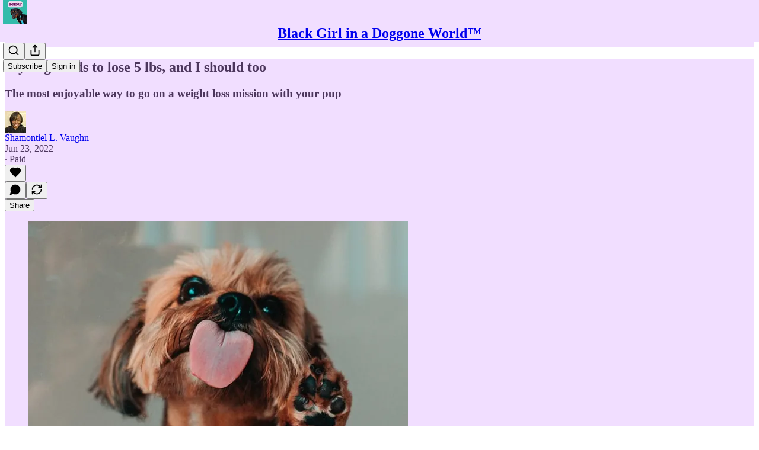

--- FILE ---
content_type: application/javascript; charset=UTF-8
request_url: https://blackgirlinadoggoneworld.substack.com/cdn-cgi/challenge-platform/scripts/jsd/main.js
body_size: 4703
content:
window._cf_chl_opt={oPNF3:'g'};~function(O6,C,o,h,P,e,x,i,y){O6=j,function(Q,T,On,O5,f,k){for(On={Q:157,T:118,f:127,k:177,X:134,d:203,W:199,B:139,g:181,A:229},O5=j,f=Q();!![];)try{if(k=parseInt(O5(On.Q))/1+parseInt(O5(On.T))/2*(parseInt(O5(On.f))/3)+-parseInt(O5(On.k))/4*(parseInt(O5(On.X))/5)+-parseInt(O5(On.d))/6+-parseInt(O5(On.W))/7*(parseInt(O5(On.B))/8)+parseInt(O5(On.g))/9+parseInt(O5(On.A))/10,k===T)break;else f.push(f.shift())}catch(X){f.push(f.shift())}}(O,816923),C=this||self,o=C[O6(150)],h=function(Ok,OJ,OL,Oy,O7,T,f,k){return Ok={Q:204,T:146},OJ={Q:168,T:168,f:121,k:168,X:136,d:168,W:162,B:162},OL={Q:166},Oy={Q:166,T:162,f:176,k:126,X:201,d:176,W:176,B:201,g:228,A:121,E:228,V:121,F:228,c:121,S:168,l:126,I:201,a:228,U:121,m:121,D:228,R:121,v:168,O0:121,O1:136},O7=O6,T=String[O7(Ok.Q)],f={'h':function(X,Ou){return Ou={Q:112,T:162},X==null?'':f.g(X,6,function(d,O8){return O8=j,O8(Ou.Q)[O8(Ou.T)](d)})},'g':function(X,W,B,O9,A,E,V,F,S,I,U,D,R,O0,O1,O2,O3,O4){if(O9=O7,null==X)return'';for(E={},V={},F='',S=2,I=3,U=2,D=[],R=0,O0=0,O1=0;O1<X[O9(Oy.Q)];O1+=1)if(O2=X[O9(Oy.T)](O1),Object[O9(Oy.f)][O9(Oy.k)][O9(Oy.X)](E,O2)||(E[O2]=I++,V[O2]=!0),O3=F+O2,Object[O9(Oy.d)][O9(Oy.k)][O9(Oy.X)](E,O3))F=O3;else{if(Object[O9(Oy.W)][O9(Oy.k)][O9(Oy.B)](V,F)){if(256>F[O9(Oy.g)](0)){for(A=0;A<U;R<<=1,O0==W-1?(O0=0,D[O9(Oy.A)](B(R)),R=0):O0++,A++);for(O4=F[O9(Oy.E)](0),A=0;8>A;R=R<<1.8|O4&1,W-1==O0?(O0=0,D[O9(Oy.A)](B(R)),R=0):O0++,O4>>=1,A++);}else{for(O4=1,A=0;A<U;R=O4|R<<1,W-1==O0?(O0=0,D[O9(Oy.V)](B(R)),R=0):O0++,O4=0,A++);for(O4=F[O9(Oy.F)](0),A=0;16>A;R=O4&1.78|R<<1.6,O0==W-1?(O0=0,D[O9(Oy.c)](B(R)),R=0):O0++,O4>>=1,A++);}S--,S==0&&(S=Math[O9(Oy.S)](2,U),U++),delete V[F]}else for(O4=E[F],A=0;A<U;R=R<<1.72|O4&1,O0==W-1?(O0=0,D[O9(Oy.c)](B(R)),R=0):O0++,O4>>=1,A++);F=(S--,0==S&&(S=Math[O9(Oy.S)](2,U),U++),E[O3]=I++,String(O2))}if(F!==''){if(Object[O9(Oy.f)][O9(Oy.l)][O9(Oy.I)](V,F)){if(256>F[O9(Oy.E)](0)){for(A=0;A<U;R<<=1,O0==W-1?(O0=0,D[O9(Oy.A)](B(R)),R=0):O0++,A++);for(O4=F[O9(Oy.a)](0),A=0;8>A;R=R<<1.98|O4&1,O0==W-1?(O0=0,D[O9(Oy.U)](B(R)),R=0):O0++,O4>>=1,A++);}else{for(O4=1,A=0;A<U;R=O4|R<<1,O0==W-1?(O0=0,D[O9(Oy.m)](B(R)),R=0):O0++,O4=0,A++);for(O4=F[O9(Oy.D)](0),A=0;16>A;R=O4&1|R<<1.19,W-1==O0?(O0=0,D[O9(Oy.R)](B(R)),R=0):O0++,O4>>=1,A++);}S--,S==0&&(S=Math[O9(Oy.v)](2,U),U++),delete V[F]}else for(O4=E[F],A=0;A<U;R=R<<1.8|O4&1,W-1==O0?(O0=0,D[O9(Oy.O0)](B(R)),R=0):O0++,O4>>=1,A++);S--,S==0&&U++}for(O4=2,A=0;A<U;R=R<<1|O4&1,O0==W-1?(O0=0,D[O9(Oy.U)](B(R)),R=0):O0++,O4>>=1,A++);for(;;)if(R<<=1,W-1==O0){D[O9(Oy.A)](B(R));break}else O0++;return D[O9(Oy.O1)]('')},'j':function(X,Oz,OO){return Oz={Q:228},OO=O7,null==X?'':X==''?null:f.i(X[OO(OL.Q)],32768,function(d,Oj){return Oj=OO,X[Oj(Oz.Q)](d)})},'i':function(X,W,B,OQ,A,E,V,F,S,I,U,D,R,O0,O1,O2,O4,O3){for(OQ=O7,A=[],E=4,V=4,F=3,S=[],D=B(0),R=W,O0=1,I=0;3>I;A[I]=I,I+=1);for(O1=0,O2=Math[OQ(OJ.Q)](2,2),U=1;O2!=U;O3=R&D,R>>=1,0==R&&(R=W,D=B(O0++)),O1|=(0<O3?1:0)*U,U<<=1);switch(O1){case 0:for(O1=0,O2=Math[OQ(OJ.Q)](2,8),U=1;U!=O2;O3=R&D,R>>=1,R==0&&(R=W,D=B(O0++)),O1|=(0<O3?1:0)*U,U<<=1);O4=T(O1);break;case 1:for(O1=0,O2=Math[OQ(OJ.T)](2,16),U=1;U!=O2;O3=D&R,R>>=1,0==R&&(R=W,D=B(O0++)),O1|=U*(0<O3?1:0),U<<=1);O4=T(O1);break;case 2:return''}for(I=A[3]=O4,S[OQ(OJ.f)](O4);;){if(O0>X)return'';for(O1=0,O2=Math[OQ(OJ.k)](2,F),U=1;U!=O2;O3=R&D,R>>=1,0==R&&(R=W,D=B(O0++)),O1|=(0<O3?1:0)*U,U<<=1);switch(O4=O1){case 0:for(O1=0,O2=Math[OQ(OJ.Q)](2,8),U=1;O2!=U;O3=D&R,R>>=1,R==0&&(R=W,D=B(O0++)),O1|=(0<O3?1:0)*U,U<<=1);A[V++]=T(O1),O4=V-1,E--;break;case 1:for(O1=0,O2=Math[OQ(OJ.k)](2,16),U=1;O2!=U;O3=D&R,R>>=1,R==0&&(R=W,D=B(O0++)),O1|=U*(0<O3?1:0),U<<=1);A[V++]=T(O1),O4=V-1,E--;break;case 2:return S[OQ(OJ.X)]('')}if(0==E&&(E=Math[OQ(OJ.d)](2,F),F++),A[O4])O4=A[O4];else if(V===O4)O4=I+I[OQ(OJ.W)](0);else return null;S[OQ(OJ.f)](O4),A[V++]=I+O4[OQ(OJ.B)](0),E--,I=O4,0==E&&(E=Math[OQ(OJ.k)](2,F),F++)}}},k={},k[O7(Ok.T)]=f.h,k}(),P=H(),e={},e[O6(143)]='o',e[O6(128)]='s',e[O6(223)]='u',e[O6(198)]='z',e[O6(152)]='n',e[O6(224)]='I',e[O6(174)]='b',x=e,C[O6(205)]=function(Q,T,X,W,Om,OU,Oa,Ob,g,A,E,V,F,S){if(Om={Q:175,T:190,f:170,k:114,X:165,d:186,W:186,B:208,g:184,A:166,E:221,V:192},OU={Q:113,T:166,f:188},Oa={Q:176,T:126,f:201,k:121},Ob=O6,null===T||void 0===T)return W;for(g=n(T),Q[Ob(Om.Q)][Ob(Om.T)]&&(g=g[Ob(Om.f)](Q[Ob(Om.Q)][Ob(Om.T)](T))),g=Q[Ob(Om.k)][Ob(Om.X)]&&Q[Ob(Om.d)]?Q[Ob(Om.k)][Ob(Om.X)](new Q[(Ob(Om.W))](g)):function(I,Or,U){for(Or=Ob,I[Or(OU.Q)](),U=0;U<I[Or(OU.T)];I[U]===I[U+1]?I[Or(OU.f)](U+1,1):U+=1);return I}(g),A='nAsAaAb'.split('A'),A=A[Ob(Om.B)][Ob(Om.g)](A),E=0;E<g[Ob(Om.A)];V=g[E],F=N(Q,T,V),A(F)?(S=F==='s'&&!Q[Ob(Om.E)](T[V]),Ob(Om.V)===X+V?B(X+V,F):S||B(X+V,T[V])):B(X+V,F),E++);return W;function B(I,U,OP){OP=j,Object[OP(Oa.Q)][OP(Oa.T)][OP(Oa.f)](W,U)||(W[U]=[]),W[U][OP(Oa.k)](I)}},i=O6(220)[O6(167)](';'),y=i[O6(208)][O6(184)](i),C[O6(153)]=function(Q,T,OR,Oe,k,X,W,B){for(OR={Q:182,T:166,f:166,k:191,X:121,d:196},Oe=O6,k=Object[Oe(OR.Q)](T),X=0;X<k[Oe(OR.T)];X++)if(W=k[X],W==='f'&&(W='N'),Q[W]){for(B=0;B<T[k[X]][Oe(OR.f)];-1===Q[W][Oe(OR.k)](T[k[X]][B])&&(y(T[k[X]][B])||Q[W][Oe(OR.X)]('o.'+T[k[X]][B])),B++);}else Q[W]=T[k[X]][Oe(OR.d)](function(g){return'o.'+g})},L();function z(Ov,Ow,f,k,X,d,W){Ow=(Ov={Q:155,T:227,f:194,k:149,X:169,d:129,W:207,B:225,g:215,A:218,E:214,V:129,F:144},O6);try{return f=o[Ow(Ov.Q)](Ow(Ov.T)),f[Ow(Ov.f)]=Ow(Ov.k),f[Ow(Ov.X)]='-1',o[Ow(Ov.d)][Ow(Ov.W)](f),k=f[Ow(Ov.B)],X={},X=Ntxi4(k,k,'',X),X=Ntxi4(k,k[Ow(Ov.g)]||k[Ow(Ov.A)],'n.',X),X=Ntxi4(k,f[Ow(Ov.E)],'d.',X),o[Ow(Ov.V)][Ow(Ov.F)](f),d={},d.r=X,d.e=null,d}catch(B){return W={},W.r={},W.e=B,W}}function J(f,k,j5,ON,X,d){if(j5={Q:172,T:226,f:125,k:185,X:209,d:116,W:226,B:132,g:222,A:125,E:185,V:116,F:131,c:158,S:132,l:222},ON=O6,!f[ON(j5.Q)])return;k===ON(j5.T)?(X={},X[ON(j5.f)]=ON(j5.k),X[ON(j5.X)]=f.r,X[ON(j5.d)]=ON(j5.W),C[ON(j5.B)][ON(j5.g)](X,'*')):(d={},d[ON(j5.A)]=ON(j5.E),d[ON(j5.X)]=f.r,d[ON(j5.V)]=ON(j5.F),d[ON(j5.c)]=k,C[ON(j5.S)][ON(j5.l)](d,'*'))}function H(OV,OK){return OV={Q:115},OK=O6,crypto&&crypto[OK(OV.Q)]?crypto[OK(OV.Q)]():''}function M(Q,T,OE,OA,Og,OB,OC,f,k,X){OE={Q:147,T:160,f:142,k:130,X:148,d:219,W:230,B:142,g:154,A:133,E:172,V:210,F:179,c:187,S:138,l:217,I:217,a:189,U:172,m:140,D:146,R:135},OA={Q:123},Og={Q:171,T:171,f:226,k:137,X:171},OB={Q:210},OC=O6,f=C[OC(OE.Q)],console[OC(OE.T)](C[OC(OE.f)]),k=new C[(OC(OE.k))](),k[OC(OE.X)](OC(OE.d),OC(OE.W)+C[OC(OE.B)][OC(OE.g)]+OC(OE.A)+f.r),f[OC(OE.E)]&&(k[OC(OE.V)]=5e3,k[OC(OE.F)]=function(Oo){Oo=OC,T(Oo(OB.Q))}),k[OC(OE.c)]=function(Oh){Oh=OC,k[Oh(Og.Q)]>=200&&k[Oh(Og.T)]<300?T(Oh(Og.f)):T(Oh(Og.k)+k[Oh(Og.X)])},k[OC(OE.S)]=function(OG){OG=OC,T(OG(OA.Q))},X={'t':K(),'lhr':o[OC(OE.l)]&&o[OC(OE.I)][OC(OE.a)]?o[OC(OE.l)][OC(OE.a)]:'','api':f[OC(OE.U)]?!![]:![],'payload':Q},k[OC(OE.m)](h[OC(OE.D)](JSON[OC(OE.R)](X)))}function N(Q,T,k,OI,OM,X,W){OM=(OI={Q:143,T:206,f:180,k:114,X:117,d:114},O6);try{X=T[k]}catch(B){return'i'}if(null==X)return void 0===X?'u':'x';if(OM(OI.Q)==typeof X)try{if(OM(OI.T)==typeof X[OM(OI.f)])return X[OM(OI.f)](function(){}),'p'}catch(g){}return Q[OM(OI.k)][OM(OI.X)](X)?'a':X===Q[OM(OI.d)]?'C':X===!0?'T':!1===X?'F':(W=typeof X,OM(OI.T)==W?s(Q,X)?'N':'f':x[W]||'?')}function j(Q,T,f,Z){return Q=Q-112,f=O(),Z=f[Q],Z}function n(Q,Oq,OH,T){for(Oq={Q:170,T:182,f:197},OH=O6,T=[];Q!==null;T=T[OH(Oq.Q)](Object[OH(Oq.T)](Q)),Q=Object[OH(Oq.f)](Q));return T}function Y(OW,OZ,Q,T,f){return OW={Q:211,T:231},OZ=O6,Q=3600,T=K(),f=Math[OZ(OW.Q)](Date[OZ(OW.T)]()/1e3),f-T>Q?![]:!![]}function L(j4,j3,j1,Ox,Q,T,f,k,X){if(j4={Q:147,T:172,f:159,k:122,X:119,d:212,W:232,B:232},j3={Q:159,T:122,f:232},j1={Q:124},Ox=O6,Q=C[Ox(j4.Q)],!Q)return;if(!Y())return;(T=![],f=Q[Ox(j4.T)]===!![],k=function(Os,d){if(Os=Ox,!T){if(T=!![],!Y())return;d=z(),M(d.r,function(W){J(Q,W)}),d.e&&b(Os(j1.Q),d.e)}},o[Ox(j4.f)]!==Ox(j4.k))?k():C[Ox(j4.X)]?o[Ox(j4.X)](Ox(j4.d),k):(X=o[Ox(j4.W)]||function(){},o[Ox(j4.B)]=function(Ot){Ot=Ox,X(),o[Ot(j3.Q)]!==Ot(j3.T)&&(o[Ot(j3.f)]=X,k())})}function G(Q,OX,OT){return OX={Q:163},OT=O6,Math[OT(OX.Q)]()<Q}function K(Od,Of,Q){return Od={Q:147,T:211},Of=O6,Q=C[Of(Od.Q)],Math[Of(Od.T)](+atob(Q.t))}function b(k,X,Oc,Op,d,W,B,g,A,E,V,F){if(Oc={Q:145,T:173,f:147,k:230,X:142,d:154,W:151,B:164,g:130,A:148,E:219,V:210,F:179,c:178,S:200,l:142,I:156,a:142,U:216,m:195,D:213,R:193,v:183,O0:125,O1:120,O2:140,O3:146},Op=O6,!G(0))return![];W=(d={},d[Op(Oc.Q)]=k,d[Op(Oc.T)]=X,d);try{B=C[Op(Oc.f)],g=Op(Oc.k)+C[Op(Oc.X)][Op(Oc.d)]+Op(Oc.W)+B.r+Op(Oc.B),A=new C[(Op(Oc.g))](),A[Op(Oc.A)](Op(Oc.E),g),A[Op(Oc.V)]=2500,A[Op(Oc.F)]=function(){},E={},E[Op(Oc.c)]=C[Op(Oc.X)][Op(Oc.c)],E[Op(Oc.S)]=C[Op(Oc.l)][Op(Oc.S)],E[Op(Oc.I)]=C[Op(Oc.a)][Op(Oc.I)],E[Op(Oc.U)]=C[Op(Oc.l)][Op(Oc.m)],E[Op(Oc.D)]=P,V=E,F={},F[Op(Oc.R)]=W,F[Op(Oc.v)]=V,F[Op(Oc.O0)]=Op(Oc.O1),A[Op(Oc.O2)](h[Op(Oc.O3)](F))}catch(c){}}function s(Q,T,OS,OY){return OS={Q:141,T:141,f:176,k:202,X:201,d:191,W:161},OY=O6,T instanceof Q[OY(OS.Q)]&&0<Q[OY(OS.T)][OY(OS.f)][OY(OS.k)][OY(OS.X)](T)[OY(OS.d)](OY(OS.W))}function O(j6){return j6='_cf_chl_opt,object,removeChild,jCNy9,vFyy,__CF$cv$params,open,display: none,document,/b/ov1/0.045995885203822244:1767989681:oxO7JfbOErGSZVbKU-wHXkP0etSGToO0cX2zBLFfYYY/,number,oxFY5,oPNF3,createElement,HnhLR9,139137ijtYWr,detail,readyState,log,[native code],charAt,random,/invisible/jsd,from,length,split,pow,tabIndex,concat,status,api,GsWUx0,boolean,Object,prototype,184ULeKPI,KljLg4,ontimeout,catch,3679488cJDZHT,keys,chctx,bind,cloudflare-invisible,Set,onload,splice,href,getOwnPropertyNames,indexOf,d.cookie,errorInfoObject,style,riYFq1,map,getPrototypeOf,symbol,35yXKNnU,syUs3,call,toString,969396oIiKCz,fromCharCode,Ntxi4,function,appendChild,includes,sid,timeout,floor,DOMContentLoaded,ntYsJ1,contentDocument,clientInformation,UHTeq3,location,navigator,POST,_cf_chl_opt;NaZoI3;Bshk0;IzgW1;qzjKa3;GBApq0;giyU9;KutOj0;QgiX4;Khftj4;Lfpaq4;zBhRN3;JSmY9;Ntxi4;oxFY5;TDAZ2;ldLC0,isNaN,postMessage,undefined,bigint,contentWindow,success,iframe,charCodeAt,11652580EdhSkl,/cdn-cgi/challenge-platform/h/,now,onreadystatechange,w5RVtkDhjsHQgFymTbZozq$4-LBfadAPK2EvN7ncCe+39OulxI16Jr8YSWMXiUpG0,sort,Array,randomUUID,event,isArray,10lfVtLO,addEventListener,jsd,push,loading,xhr-error,error on cf_chl_props,source,hasOwnProperty,714855hfMLUp,string,body,XMLHttpRequest,error,parent,/jsd/oneshot/fc21b7e0d793/0.045995885203822244:1767989681:oxO7JfbOErGSZVbKU-wHXkP0etSGToO0cX2zBLFfYYY/,39640ofeBSp,stringify,join,http-code:,onerror,2498360EgVtYR,send,Function'.split(','),O=function(){return j6},O()}}()